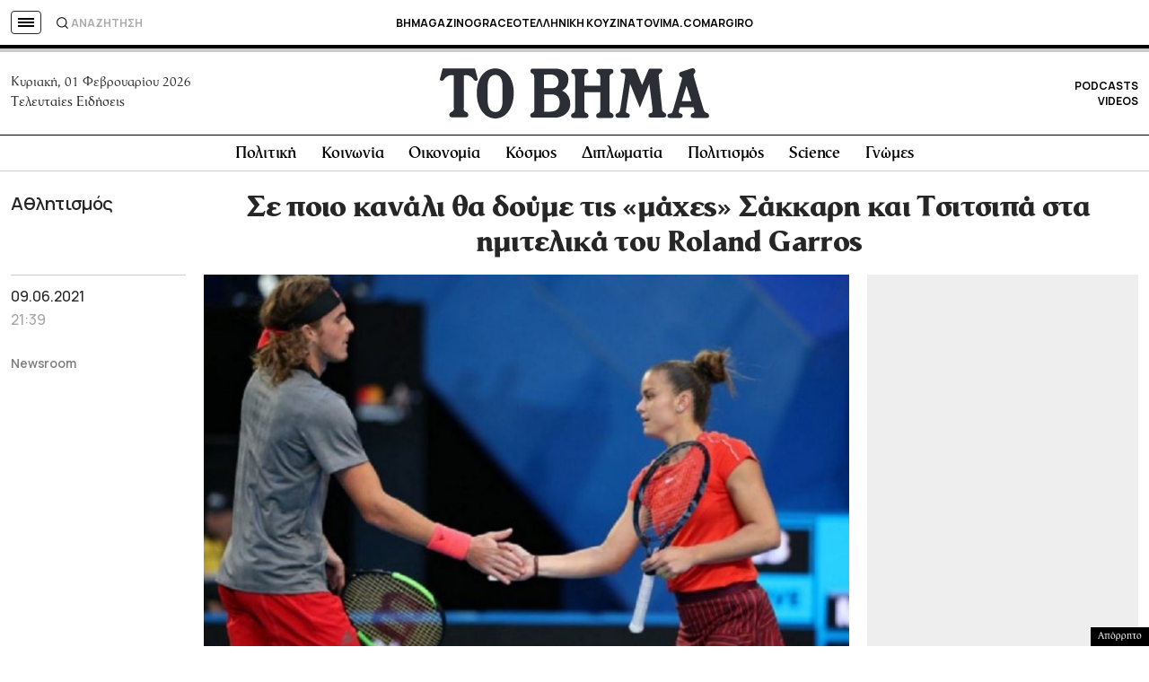

--- FILE ---
content_type: text/html; charset=utf-8
request_url: https://www.google.com/recaptcha/api2/aframe
body_size: 184
content:
<!DOCTYPE HTML><html><head><meta http-equiv="content-type" content="text/html; charset=UTF-8"></head><body><script nonce="acHoPB8QRf-ZJ3I8YyDBRg">/** Anti-fraud and anti-abuse applications only. See google.com/recaptcha */ try{var clients={'sodar':'https://pagead2.googlesyndication.com/pagead/sodar?'};window.addEventListener("message",function(a){try{if(a.source===window.parent){var b=JSON.parse(a.data);var c=clients[b['id']];if(c){var d=document.createElement('img');d.src=c+b['params']+'&rc='+(localStorage.getItem("rc::a")?sessionStorage.getItem("rc::b"):"");window.document.body.appendChild(d);sessionStorage.setItem("rc::e",parseInt(sessionStorage.getItem("rc::e")||0)+1);localStorage.setItem("rc::h",'1769915401432');}}}catch(b){}});window.parent.postMessage("_grecaptcha_ready", "*");}catch(b){}</script></body></html>

--- FILE ---
content_type: application/javascript; charset=utf-8
request_url: https://fundingchoicesmessages.google.com/f/AGSKWxV6nlztXzj756A3sgFkDDfygDF-jMJk_1SePYkwIl0CC24o7VAw08W_PFLxHp_BGsUYaaLoTfMmXCjm8peU8_eifSnjMfz-z2MmrOc-yxkYGurNuXbUFovjFKlQEFmbIPPj_zjO-5LEaCJuJP44os128J1kUDE4x0C65iZ6WQw0OFPN2OWNFwujQ14A/_/tidaladplugin.-sponsored-links--ad-live./ads-blogs-/contextads.
body_size: -1284
content:
window['8b1dbd16-d814-4bc1-863e-13777c09daa4'] = true;